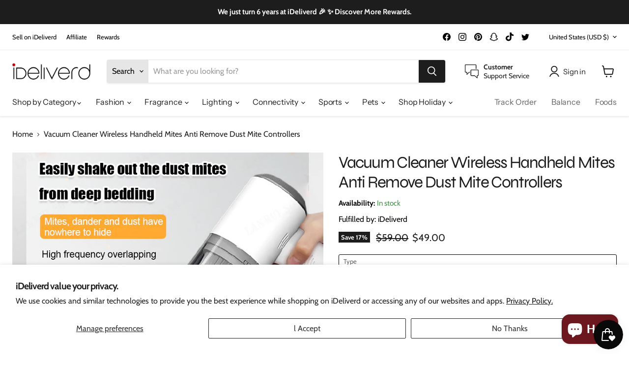

--- FILE ---
content_type: text/html; charset=utf-8
request_url: https://shop.ideliverd.com/collections/all/products/vacuum-cleaner-wireless-handheld-mites-anti-remove-dust-mite-controllers?view=recently-viewed
body_size: 1322
content:





















  
    
    











<li
  class="productgrid--item  imagestyle--natural    productitem--sale  productitem--emphasis  product-recently-viewed-card    show-actions--mobile"
  data-product-item
  data-product-quickshop-url="/products/vacuum-cleaner-wireless-handheld-mites-anti-remove-dust-mite-controllers"
  
    data-recently-viewed-card
  
>
  <div class="productitem" data-product-item-content>
    
    
    
    

    

    

    <div class="productitem__container">
      <div class="product-recently-viewed-card-time" data-product-handle="vacuum-cleaner-wireless-handheld-mites-anti-remove-dust-mite-controllers">
      <button
        class="product-recently-viewed-card-remove"
        aria-label="close"
        data-remove-recently-viewed
      >
        


                                                                      <svg class="icon-remove "    aria-hidden="true"    focusable="false"    role="presentation"    xmlns="http://www.w3.org/2000/svg" width="10" height="10" viewBox="0 0 10 10" xmlns="http://www.w3.org/2000/svg">      <path fill="currentColor" d="M6.08785659,5 L9.77469752,1.31315906 L8.68684094,0.225302476 L5,3.91214341 L1.31315906,0.225302476 L0.225302476,1.31315906 L3.91214341,5 L0.225302476,8.68684094 L1.31315906,9.77469752 L5,6.08785659 L8.68684094,9.77469752 L9.77469752,8.68684094 L6.08785659,5 Z"></path>    </svg>                                          

      </button>
    </div>

      <div class="productitem__image-container">
        <a
          class="productitem--image-link"
          href="/products/vacuum-cleaner-wireless-handheld-mites-anti-remove-dust-mite-controllers"
          tabindex="-1"
          data-product-page-link
        >
          <figure
            class="productitem--image"
            data-product-item-image
            
              style="--product-grid-item-image-aspect-ratio: 1.0;"
            
          >
            
              
                
                

  
    <noscript data-rimg-noscript>
      <img
        
          src="//shop.ideliverd.com/cdn/shop/files/Sbd5f7ce87eea4d6582851341087a37ccm_jpg_640x640Q90_jpg_512x512.webp?v=1692705943"
        

        alt=""
        data-rimg="noscript"
        srcset="//shop.ideliverd.com/cdn/shop/files/Sbd5f7ce87eea4d6582851341087a37ccm_jpg_640x640Q90_jpg_512x512.webp?v=1692705943 1x, //shop.ideliverd.com/cdn/shop/files/Sbd5f7ce87eea4d6582851341087a37ccm_jpg_640x640Q90_jpg_640x640.webp?v=1692705943 1.25x"
        class="productitem--image-alternate"
        
        
      >
    </noscript>
  

  <img
    
      src="//shop.ideliverd.com/cdn/shop/files/Sbd5f7ce87eea4d6582851341087a37ccm_jpg_640x640Q90_jpg_512x512.webp?v=1692705943"
    
    alt=""

    
      data-rimg="lazy"
      data-rimg-scale="1"
      data-rimg-template="//shop.ideliverd.com/cdn/shop/files/Sbd5f7ce87eea4d6582851341087a37ccm_jpg_640x640Q90_jpg_{size}.webp?v=1692705943"
      data-rimg-max="640x640"
      data-rimg-crop="false"
      
      srcset="data:image/svg+xml;utf8,<svg%20xmlns='http://www.w3.org/2000/svg'%20width='512'%20height='512'></svg>"
    

    class="productitem--image-alternate"
    
    
  >



  <div data-rimg-canvas></div>


              
              

  
    <noscript data-rimg-noscript>
      <img
        
          src="//shop.ideliverd.com/cdn/shop/files/a5215049c4849fd62922b96cf74973e8_512x512.jpg?v=1692705928"
        

        alt=""
        data-rimg="noscript"
        srcset="//shop.ideliverd.com/cdn/shop/files/a5215049c4849fd62922b96cf74973e8_512x512.jpg?v=1692705928 1x, //shop.ideliverd.com/cdn/shop/files/a5215049c4849fd62922b96cf74973e8_748x748.jpg?v=1692705928 1.46x"
        class="productitem--image-primary"
        
        
      >
    </noscript>
  

  <img
    
      src="//shop.ideliverd.com/cdn/shop/files/a5215049c4849fd62922b96cf74973e8_512x512.jpg?v=1692705928"
    
    alt=""

    
      data-rimg="lazy"
      data-rimg-scale="1"
      data-rimg-template="//shop.ideliverd.com/cdn/shop/files/a5215049c4849fd62922b96cf74973e8_{size}.jpg?v=1692705928"
      data-rimg-max="750x750"
      data-rimg-crop="false"
      
      srcset="data:image/svg+xml;utf8,<svg%20xmlns='http://www.w3.org/2000/svg'%20width='512'%20height='512'></svg>"
    

    class="productitem--image-primary"
    
    
  >



  <div data-rimg-canvas></div>


            

            


























  
  
  

  <span class="productitem__badge productitem__badge--sale"
    data-badge-sales
    
  >
    <span data-badge-sales-range>
      
        
          Save up to <span data-price-percent-saved>17</span>%
        
      
    </span>
    <span data-badge-sales-single style="display: none;">
      
        Save <span data-price-percent-saved></span>%
      
    </span>
  </span>
          </figure>
        </a>
      </div><div class="productitem--info">
        

        
          





























<div class="price productitem__price ">
  
    <div
      class="price__compare-at visible"
      data-price-compare-container
    >

      
        <span class="visually-hidden">Original price</span>
        <span class="money price__compare-at--single" data-price-compare>
          <span class=transcy-money>$59.00</span>
        </span>
      
    </div>


    
      
      <div class="price__compare-at--hidden" data-compare-price-range-hidden>
        
          <span class="visually-hidden">Original price</span>
          <span class="money price__compare-at--min" data-price-compare-min>
            <span class=transcy-money>$59.00</span>
          </span>
          -
          <span class="visually-hidden">Original price</span>
          <span class="money price__compare-at--max" data-price-compare-max>
            <span class=transcy-money>$59.00</span>
          </span>
        
      </div>
      <div class="price__compare-at--hidden" data-compare-price-hidden>
        <span class="visually-hidden">Original price</span>
        <span class="money price__compare-at--single" data-price-compare>
          <span class=transcy-money>$59.00</span>
        </span>
      </div>
    
  

  <div class="price__current price__current--emphasize price__current--on-sale" data-price-container>

    

    
      
      
        
          <span class="money price__current--min" data-price-min><span class=transcy-money>$49.00</span></span>
          -
          <span class="money price__current--max" data-price-max><span class=transcy-money>$55.00</span></span>
        
      
    
    
  </div>

  
    
    <div class="price__current--hidden" data-current-price-range-hidden>
      
        <span class="money price__current--min" data-price-min><span class=transcy-money>$49.00</span></span>
        -
        <span class="money price__current--max" data-price-max><span class=transcy-money>$55.00</span></span>
      
    </div>
    <div class="price__current--hidden" data-current-price-hidden>
      <span class="visually-hidden">Current price</span>
      <span class="money" data-price>
        <span class=transcy-money>$49.00</span>
      </span>
    </div>
  

  
    
    
    
    

    <div
      class="
        productitem__unit-price
        hidden
      "
      data-unit-price
    >
      <span class="productitem__total-quantity" data-total-quantity></span> | <span class="productitem__unit-price--amount money" data-unit-price-amount></span> / <span class="productitem__unit-price--measure" data-unit-price-measure></span>
    </div>
  

  
</div>


        

        <h2 class="productitem--title">
          <a href="/products/vacuum-cleaner-wireless-handheld-mites-anti-remove-dust-mite-controllers" data-product-page-link>
            Vacuum Cleaner Wireless Handheld Mites Anti Remove Dust Mite Controllers
          </a>
        </h2>

        
          
        

        

        
          

          
        

        
          <div class="productitem--description">
            <p>Vacuum Cleaner Wireless Handheld Mites Anti Remove Dust Mite Controllers Rechargeable Bed Pillow Sofa Uv Led
Specifications
Type: Vacuums and other...</p>

            
              <a
                href="/products/vacuum-cleaner-wireless-handheld-mites-anti-remove-dust-mite-controllers"
                class="productitem--link"
                data-product-page-link
              >
                View full details
              </a>
            
          </div>
        
      </div>

      
    </div>
  </div>

  
    <script type="application/json" data-quick-buy-settings>
      {
        "cart_redirection": true,
        "money_format": "${{amount}}"
      }
    </script>
  
</li>


--- FILE ---
content_type: application/javascript
request_url: https://sp-seller.webkul.com/js/customer_script.js?shop=onsahara-online.myshopify.com
body_size: 1090
content:
(function() {
    window.CS = (function() {
        function CS() {}

        CS.api_url = document.currentScript.src.split('js/')[0];

        // CS.default_timeout = 12000;

        // CS.poll_time = 2000;

        CS.getLineItem = function() {
            if (CS.$('body').find('.wk_lineitem').length) {
                var dl_flag = 1;
                var _lineitems = CS.$('.wk_lineitem');
                CS.$.each(_lineitems, function(i, val) {
                    var _this = CS.$(this);
                    var line_item_id = CS.$(this).data('wk_lineitemid');
                    CS.$.ajax({
                        url: "" + CS.api_url + "index.php?p=check_digital",
                        type: "GET",
                        // async: false,
                        // jsonpCallback: 'getLineItem',
                        dataType: "jsonp",
                        data: {
                            shop: Shopify.shop,
                            line_item_id: line_item_id
                        },
                        success: function(data, status, jxhr) {
                            // console.log(data);
                            if (data.available == 0) {
                                return false;
                            } else {
                                if (dl_flag == 1) {
                                    CS.$(_this).parent().parent().find('thead tr').append("<th>Download link</th>");
                                    dl_flag = 0;
                                }
                                var vid = 0;
                                if (typeof(data.vid) != "undefined")
                                    vid = data.vid;
                                CS.$.ajax({
                                    url: "" + CS.api_url + "index.php?p=get_dl_link",
                                    type: "GET",
                                    // async: false,
                                    dataType: "jsonp",
                                    data: {
                                        shop: Shopify.shop,
                                        pid: data.pid,
                                        vid: vid,
                                        order_id: data.order_id
                                    },
                                    success: function(result) {
                                        if (result.link)
                                            CS.$(_this).append('<td><a href="' + result.link + '" target="_blank">Download</a></td>');
                                        else
                                            return false;
                                    }
                                });
                            }
                        },
                        error: function(xhr) {
                            console.log(xhr);
                        }
                    });
                });
            }
        };

        return CS;
    })();

    CS.loadjQuery = function(afterLoad) {

        return CS.loadScript("//ajax.googleapis.com/ajax/libs/jquery/1.10.2/jquery.min.js", function() {
            CS.$ = jQuery.noConflict(true);
            return afterLoad();
        });
    };

    CS.loadScript = function(url, callback) {
        var script;
        script = document.createElement("script");
        script.type = "text/javascript";

        if (script.readyState) {
            script.onreadystatechange = function() {
                if (script.readyState === "loaded" || script.readyState === "complete") {
                    script.onreadystatechange = null;
                    return callback();
                }
            };
        } else {
            script.onload = function() {
                return callback();
            };
        }

        script.src = url;
        return document.getElementsByTagName("head")[0].appendChild(script);
    };

    CS.path = window.location.pathname.split('/');

    CS.account_path = CS.path[1] === 'account';
    CS.orders_path = CS.path[2] === 'orders';
    CS.order_token = CS.path[3];

    if (CS.account_path && CS.orders_path) {
        CS.loadjQuery(function() {
            CS.$.ajaxSetup({
                cache: false
            });

            CS.getLineItem();

        });
    }

}).call(this);

--- FILE ---
content_type: text/javascript
request_url: https://cdn.shopify.com/extensions/04b3ce78-d13f-4468-a155-0222db3766d4/profy-banner-countdown-timer-115/assets/banner-script-min.js
body_size: 11343
content:
const profyBannerLoader=function(){var o={classic:{url:"https://profy-assets.pages.dev/close-icon/circle-classic.svg",alt:"classic"},thick:{url:"https://profy-assets.pages.dev/close-icon/circle-thick.svg",alt:"thick"},light:{url:"https://profy-assets.pages.dev/close-icon/classic-light.svg",alt:"light"},circle:{url:"https://profy-assets.pages.dev/close-icon/close-circle.svg",alt:"circle"},square:{url:"https://profy-assets.pages.dev/close-icon/close-square.svg",alt:"square"},"thick-light":{url:"https://profy-assets.pages.dev/close-icon/close-thick-light.svg",alt:"thick-light"}},y={},b={},g={},f={},O="<p><br></p>",s="",l=window.profyLocale,d=window.profyBannerConfig,c=window.profyShop||{},A=window.profyAppValue,p=window.profyAppPlan?.plan_name||"free",u=window.profyCollections,m=window.profyCustomerTags;let h=window.location.protocol+"//"+window.location.host+"/collections/all";var v=18;let x=window.profyCountry,w='.header-area.is-sticky, #shopify-section-header.shopify-section-header-sticky, .header-kaj.is-sticky, .header-kaj, .shopify-section.shopify-section__header, .shopify-section.shopify-section-group-header-group.shopify-section__header, .shopify-section-header-sticky #shopify-section-header, .shopify-section.shopify-section--header, .site-header--fixed, .site-header.site-header--homepage.site-header--transparent, #mobileNavBar, #StickyBar.sticky--active, .js-sticky-action-bar .action-area, .site-header.page-element:not(.is-moved-by-drawer), .nav-mobile, .ajaxify-drawer, .sticky-navigation-container.sticky.stuck, #MobileNav:not(.site-header__drawer), .header__close.fixed, #shopify-section-toolbar.toolbar-section, .site-header-sticky .site-header--stuck, .nav-container.nav-sticky, #navbarStickyDesktop.nav-sticky, .site-header.has-scrolled, .site-header#header.header--has-scrolled, .site-header#header.header--is-standard.header--standard, .site-header#header.is-standard.header--standard, .site-header#header.header--is-hamburger.header--standard, .pageWrap #shopify-section-header nav.nav-hamburger.nav-main, .site-header.headroom, body > article.header__section-wrapper[role="banner"] #shopify-section-header.section-header, #site-header.site-header, body[class^="trademark--"] .shopify-section__header, [data-header-sidebar="true"] .main-sidebar, .ui.sticky.top, header.hero-active .hero-image-header-wrap, .header.sticky .bar.fixed, body[class^="kagami--"] #shopify-section-header, #page header.util, body:not(.show-mobile-nav) #toolbar.docked, body.show-mobile-nav #mobile-nav .inner, body.show-mobile-nav #mobile-nav #sub-nav-menu-2.sub-nav[data-is-subnav-for="menu-2"], #page-wrap-inner > #page-overlay + #page-wrap-content > .section-header, body.sticky-header .header .header-main-content[data-header-content], #nav .wsmenu, .header_bot.enabled-sticky-menu.sticky, .transition-body #shopify-section-header #NavDrawer.drawer.drawer--is-open, .transition-body #shopify-section-header #CartDrawer.drawer.drawer--is-open, #StickyHeaderWrap #SiteHeader.site-header--stuck, .header__mobile-nav, .searching .search-bar-wrapper, #shopify-section-header .coverheader, #shopify-section-header header.header-section.scrolling[data-sticky="true"], #header.mobile-sticky-header--true, #header.mm-fixed-top.mobile-header.mm-slideout, #mm-0.mm-page.mm-slideout #header.mobile-header.mobile-sticky-header--false, #site-control.site-control, .nav-shift #page-banner.banner-under-header, .nav-shift .container #main, body.scrolled-down #pageheader.pageheader.cc-animate-init.cc-animate-complete, body.scrolled-down #pageheader.pageheader[data-cc-animate], body.scrolled-down #pageheader.pageheader.cc-animate-init.cc-animate-complete + .header-search, body.scrolled-down #pageheader.pageheader[data-cc-animate] + .header-search, #shopify-section-general-header .main-header-wrapper + .header-drawer, #shopify-section-general-header.main-header-section, #shopify-section-general-header nav.drawer-nav.allow-scroll-while-locked[data-drawer-nav], .header-section .stuckMenu.isStuck, header.header__wrapper.js-theme-header.stickynav.sticky--active, #shopify-section-mobile-navigation .shifter-navigation, .sticky-header-wrapper.sticky, #mobile-header #mobile-nav.mobile-nav, header.is-sticky.st-visible, header#top.header:not([role="banner"]), header#velaHeader.velaHeader, body.fixed-header.fixed-header--all > header, .have-fixed .nav-bar, .header-bottom.on .header-panel, .have-fixed .nav-search, .mb-fixed .hd_mobile, .open-mn .hd_mobile .icon-menu, .open-user .close_user, html.open-mn .mn_mobile nav, html.open-user .mobile_customer nav, #sticky-wrapper.sticky-wrapper.is-sticky .wrapper-header-bt, #sticky-wrapper.sticky-wrapper.is-sticky .header-bottom[data-sticky-mb], .header__search-bar-wrapper.is-fixed, .sticky-header.header-clone.act-scroll, .sticky-header-prepared.basel-top-bar-on .header-shop.act-scroll, .mobile_nav-fixed--false .page_banner, .header-container.sticky-header, .tt-stuck-nav.stuck, .tt-mobile-header-inline-stuck.stuck, header#top.scroll-to-fixed-fixed, header#header .header__content--sticky, .header--sticky.is-sticky .header__content, .stickyNav, #header-phantom.sticky-header.fixed-header, #sticky-info-product-template, .sticky-wrapper.is-sticky .header-sticky, .header__mobile.is-fixed, #shopify-section-header-sticky.header-sticky__placeholder, header#header-header.site-header, #shopify-section-pxs-announcement-bar + #shopify-section-header .main-header-wrapper, .sticky-header #PageContainer #shopify-section-header.header-section, .header-content .header-container.header-fixed .header-main, .header-content .header-container.header-mobile-fixed .header-main, body.site-header-sticky .site-header.site-header-sticky--scrolled, body.site-header-sticky .site-header.site-header-nav--open, body.site-header-sticky .site-header, #app-header.sticky-on.sticky, .mm-page.mm-slideout #content_wrapper + .mobile-search, .docked-navigation-container .docked-navigation-container__inner, .docked-mobile-navigation-container .docked-mobile-navigation-container__inner, nav.navigation--sticky.navigation[aria-label="Primary Navigation"], .site-header .header-bottom .header-mb.fixed, .kalles_2-0 #ntheader.live_stuck .ntheader_wrapper, #header.jsheader_sticky.menu_scroll_v1, .contentbody .menu_moblie.menu_mobilescroll, .site-header-wrapper.site-header--sticky, .body-cont #shopify-section-header > .cont-header.header-fixed-true, body.cc-animate-enabled[data-cc-animate-timeout] > #shopify-section-header.section-header, body.cc-animate-enabled[data-cc-animate-timeout].reveal-mobile-nav > .mobile-navigation-drawer, body.cc-animate-enabled[data-cc-animate-timeout].show-search #main-search.main-search, body.has-sticky-header .header__wrapper.js__header__stuck[data-header-sticky="sticky"], .header__drawer.drawer--visible[data-drawer] .drawer__content .drawer__inner[data-drawer-inner], div.navbar.w-nav[data-w-id][role="banner"], .w-nav-overlay nav.nav-menu.w-nav-menu[data-nav-menu-open][role="navigation"], body > .page > #shopify-section-header.header__outer-wrapper, body > .page > #shopify-section-header.header__outer-wrapper > header.header[data-is-sticky="true"][data-enable-sticky-header="true"] > .drawer-menu.active.visible, body > .page > #shopify-section-header.header__outer-wrapper > header.header.is-sticky > .drawer-menu.animation.animation--drawer-menu.active.visible.animation--drawer-menu-revealed, body.body-with-sticky-header .header-wrapper.header-wrapper--fixed, .featured-collections__header.sticky__element.featured-collections__header, .container > .container__top-part .page__header.page__header--sticky, .pageWrap > #shopify-section-announcement + #shopify-section-header.shopify-section.shopify-section-header header.site-header[data-section-id="header"][data-section-type="header"][data-header-height][data-scroll-lock-fill-gap], .page-wrap > #shopify-section-announcement + #shopify-section-header.shopify-section.shopify-section-header header.site-header[data-section-id="header"][data-section-type="header"][data-header][data-header-height][data-scroll-lock-fill-gap], #MainContent header.header-sticky .header[data-header-settings*="true"], .js__header__stuck.js__header__stuck__backdrop[data-underline-current] .theme__header, section.sf-header.stuck[data-section-id="header"][data-section-type="header"] .header__wrapper.absolute, body.site-header-sticky #shopify-section-static-header.shopify-section.site-header-wrapper > section.site-header.site-navigation-layout-expanded[data-header-main], body.site-header-sticky #shopify-section-static-header.shopify-section.site-header-wrapper > section.site-header.site-navigation-layout-drawer[data-header-main], body > #shopify-section-header.shopify-section.shopify-section-header-sticky.animate:not(.shopify-section-header-hidden), body > #header[data-section-id="header"][data-section-type="header-section"].stickyHeader, body > .shopify-section.shopify-section-group-header-group.section-header.shopify-section-header-sticky:not(.shopify-section-header-hidden), #nav + #content_wrapper.mm-page .content.container, .bodywrap.cf .page-header.cf, .shopify-section-header-sticky:not(.shopify-section-header-hidden)';var k={en:{days:"Days",seconds:"Seconds",minutes:"Minutes",hours:"Hours",toast:"Applied Coupon Code"},de:{days:"Tage",seconds:"Sekunden",minutes:"Protokoll",hours:"Std",toast:"Angewendeter Gutscheincode"},es:{days:"Días",seconds:"Segundos",minutes:"Minutos",hours:"Horas",toast:"Código de cupón aplicado"},fr:{days:"Jours",seconds:"Secondes",minutes:"Minutes",hours:"Heures",toast:"Code de réduction appliqué"},it:{days:"Giorni",seconds:"Secondi",minutes:"Minuti",hours:"Ore",toast:"Codice coupon applicato"},nl:{days:"Dagen",seconds:"seconden",minutes:"Minuten",hours:"Uur",toast:"Toegepaste couponcode"},"pt-BR":{days:"Dias",seconds:"Segundos",minutes:"Minutos",hours:"Horas",toast:"Código de cupom aplicado"},"pt-PT":{days:"Dias",seconds:"Segundos",minutes:"Minutos",hours:"Horas",toast:"Código de cupão aplicado"},ja:{days:"日々",seconds:"秒",minutes:"分",hours:"時間",toast:"適用されたクーポンコード"}};const $=e=>e.replace(/(\r\n|\n|\r)/gm,"");function S(e){var t=document.querySelector(":root"),n=document.querySelector(`.${e}banner`);t&&n&&t.style.setProperty(`--${e}margin`,n.getBoundingClientRect().height+"px")}var T=k.hasOwnProperty(l)?k[l]:k.en,C={};function _(e){var t;b[e].customJSCode&&((t=document.createElement("script")).type="text/javascript",t.defer=!0,t.appendChild(document.createTextNode(b[e].customJSCode)),document.body.appendChild(t))}function J(e){var t,n,i=b[e],a="banner"==i.type&&"scroll"==i[y[e]].type||"inpage"==i.type&&"default"==i.bannerTypeSettings["inpage-banner-type"]&&"scroll"==i[y[e]].type,r=("banner"==i.type||"inpage"==i.type&&"default"==i.bannerTypeSettings["inpage-banner-type"])&&"rotate"==i[y[e]].type,o=i.backgroundDesign.backImg.customURL||null,o=1<i.backgroundDesign.backImg.selectedIndex||0<i.backgroundDesign["back-index"]?`https://profy-assets.pages.dev/back_list/back_${i.backgroundDesign.backImg.selectedIndex}.jpg`:o,o=(3==i.backgroundDesign.backImg.selectedIndex&&(o=`https://profy-assets.pages.dev/back_list/back_${i.backgroundDesign.backImg.selectedIndex}.svg`),`
    .${e}banner,.${e}popup,.${e}inpage {
		background-color: ${q(i.colorSettings.background,i.backgroundDesign.opacity/100)};
		color: ${q(i.colorSettings.textColor)};
		font-family: ${i.bannerStyle.font};
		font-weight: ${i.bannerStyle.fontWeight};
		font-size: ${i.bannerStyle.fontSize}px;
		display: flex;
		width: 100%;
		line-height: 100%;
        z-index:${i.bannerStyle.zindex||100};
	}
	.${e}popup{
		min-height: ${i.bannerStyle.height}px;
	}
	.${e}banner,.${e}inpage{
		min-height: ${i.bannerStyle.height}px;
	}
	a.${e}profy-unstyled-ref,a.${e}profy-unstyled-ref:visited,a.${e}profy-unstyled-ref:hover{ 
		color: ${q(i.colorSettings.textColor)}; 
		text-decoration: none;
	}
	.${e}banner{
		position: relative;
        max-width: 100%;
    }
	.${e}bannerButton:hover{
		opacity:0.8;
	}
	#${e}banner-form{
		transition: height 0ms linear 300ms;
   		display: block;
		${i.contentVisibility.isSticky&&"popup"!=i.type?`	position: -webkit-sticky;
					position: sticky;
				  
			`+(i.contentVisibility.position.includes("top")?"top: 0;":"bottom: 0;"):""}
		${"popup"==i.type?"position: absolute;":""}
		z-index:${i.bannerStyle.zindex||100};
		width: 100%;
	}
	@media (max-width: 1000px) {
		.${e}banner{
			height: auto;
			min-height: ${i.bannerStyle.height}px;
		}
		.${e}banner{
			padding: 10px;
		}
		.${e}bannerClose{
			margin-top: 0px;
    		margin-right: 0px;
		}
		.${e}app-banner-container{
			${i.contentVisibility.close||"inpage"==i.type?"margin: 0px 10px;":""};
		}
		${"popup"==i.type||a?"":`.${e}app-banner-container{
			flex-wrap:wrap;
		}`}
	}
	@media (min-width: 1001px) {
	.${e}bannerClose{
		${"popup"==i.type?"":`margin-top: 10px;
				margin-right: 10px;`}
	}
	.${e}app-banner-container{ 
		margin: 0 ${"inpage"==i.type?"10px":"20px"};
    }
	}
    .${e}banner-text > *{
		font-weight: inherit;
		font-size: inherit;
		font-family: inherit;
		text-align: center;
        color: inherit;
		margin: 0px;
    }
	.${e}banner-text{
		line-height: 1.3;
	}
    .${e}banner-link{
        text-decoration: underline;
		color: ${q(i.colorSettings.buttonBackground)};
    }
	.${e}banner-link:visited,.${e}banner-link:hover{
		color: ${q(i.colorSettings.buttonBackground)};
	}
	.${e}bannerClose:hover{
		opacity:0.5;
	}
	.${e}bannerClose>img{
		width: ${i.closeButtonDesign.closeSize}px;
		height: ${i.closeButtonDesign.closeSize}px;
	}
    .${e}popup{
        max-width: ${i.bannerTypeSettings.width}px;
        ${"bottom"==i.contentVisibility.position&&"full"!=i.bannerTypeSettings["popup-design-type"]?i.contentVisibility.isSticky?"bottom: 0px;":`top:${document.querySelector("body").clientHeight-i.bannerStyle.height-80}px;`:""}
		margin: 20px;						
         ${i.contentVisibility.position.includes("top")?"top: 0px;":""}
        ${"full"==i.bannerTypeSettings["popup-design-type"]?"":"right: 0px;"}
		${i.contentVisibility.isSticky?"position: fixed;":""}
		padding: 10px;
    }
	.${e}banner::before,.${e}popup::before,.${e}inpage::before {
		background-image: ${o?`url(${o})`:"none"};
		opacity: ${i.backgroundDesign.opacity/100};
		background-size: ${i.backgroundDesign.backZoom}px;
		background-repeat: repeat;
		left: 0;
    	top: 0;
		content: " ";
		display: block;
		position: absolute;
		width: 100%;
		height: 100%;
	}
	@media (max-width: 480px) {
		.${e}popup{
			margin: 0;
		}
	}`),d=(o=(o+="popup"==b[i=e].type&&"full"==b[i].bannerTypeSettings["popup-design-type"]?`#${i}banner-form{
			top: 0; 
     		bottom: 0; 
     		left: 0; 
     		right: 0; 
    		width: 100%;
    		height: 100%;
			position: fixed;
    		background: #00000033;
    		z-index: ${(b[i].bannerStyle.zindex||100)-1};
    		display: flex;
    		align-items: center;
    		justify-content: center;
		}
		.${i}popup{
			position: relative;
		}`:"")+(n=b[i=e],t="center"!==n.bannerStyle.align&&"true"==n.bannerTypeSettings.isHorizontal,d="default"==n.bannerTypeSettings["inpage-banner-type"]&&"scroll"==n[y[i]].type,"inpage"==n.type?`.${i}inpage{
			${"true"==n.bannerTypeSettings.isHorizontal?"":"height: auto;"}
			${"true"==n.bannerTypeSettings.isFullWidth?"":`max-width: ${n.bannerTypeSettings.width}px;`}
			${t&&"true"==n.bannerTypeSettings.isFullWidth?"width: fit-content;":""}
			${"true"==n.bannerTypeSettings.isFullWidth?"min-width: fit-content;":""}
			position: relative;
			padding: 10px;
		}
		.${i}inpage{
			height: auto;
			min-height: ${n.bannerStyle.height}px;
			${"above_cart"==n.contentVisibility.position?"margin-bottom:20px;":""}
			${"below_cart"==n.contentVisibility.position?"margin-top:20px;":""}
		}
		${d?"":`
		.${i}app-banner-container{
			flex-wrap: wrap;
		}`}
		.${i}bannerClose {
			margin-top: 0px;
			margin-right: 0px;
		}
		#${i}banner-form{
			${t?"display: block;":`display: flex;
			align-items: center;
    		justify-content: center;`}
		}
		.profy-banner-timer5 .${i}flip-timer5-top-flip {
			transform: translateZ(0) scale(1,1)!important;
		}`:""),a&&(o+=(n=b[e],`
				@media (max-width: 480px) {
					.${e}app-banner-container{
						${n.contentVisibility.close?"margin-left: 0px;":"margin: 0px;"}
						gap: 10px;
					}
				}
		        .${e}app-banner-container{
					flex-wrap: nowrap;
				}
				.${e}banner-link {
					white-space: nowrap;
				}
				.profy-marquee.${e}banner-text {
					width: 100%;
					position: relative;
					display: flex;
					align-items: center;
				}
				.${e}marquee-container {
					display: flex;
					gap: 20px;
					position: absolute;
					overflow: hidden;
					width: 100%;
				}
				.${e}marquee-container > div {
					display: flex;
					gap: 20px;
					white-space: nowrap;
					animation: ${e}profymarquee ${101-n[y[e]].speed}s linear infinite;
				}
				@keyframes ${e}profymarquee {
					from {
						transform: translateX(0);
					}
					to {
						transform: translateX(calc(-100% - 1rem));
					}
				}`)),r&&(o+=`
		.profy-slide-content {
			display: none;
		}
		.profy-active-side.profy-slide-content {
			display: flex;
			animation: profyRotate 0.25s ease-in-out;
		}
		@keyframes profyRotate {
			0% {
				opacity: 0;
			}
			100% {
				opacity: 1;
			}
		}`),o+=function(e){let t="";var n=b[e].bannerTarget.targetDevice;return 0==n.length||(n.includes("desktop")||(t+=`@media (min-width: 769px) {
            #${e}banner-form{
                display:none
            }
        }`),n.includes("tablet")||(t+=`@media (min-width: 481px) and (max-width: 768px) {
            #${e}banner-form{
                display:none
            }
        }`),n.includes("mobile"))||(t+=`@media (max-width: 480px) {
            #${e}banner-form{
                display:none
            }
        }`),t}(e),document.createElement("style"));d.innerText=$(s+" "+o),document.head.appendChild(d)}function D(e,t,n,i){s+=`
    .${i}${t}{
         ${e} 
        }
    `,n.className=""+i+t}function W(n){var e,t=b[n],i=("banner"==t.type||"inpage"==t.type&&"default"==t.bannerTypeSettings["inpage-banner-type"])&&"rotate"==t[y[n]].type,a=document.createElement("div"),r=("inpage"==t.type?a.className=n+"inpage":"popup"==t.type?a.className=n+"popup":a.className=n+"banner",X(n,0));return a.appendChild(r),i&&t[y[n]].slides.map((e,t)=>{a.appendChild(X(n,t+1))}),t.contentVisibility.close&&(r=b[e=n],i=document.createElement("div"),D(`min-width: ${r.closeButtonDesign.closeSize}px;
		height: ${r.bannerStyle.height-16}px;
		display: flex;
		opacity: 0.8;
        cursor: pointer;`,"bannerClose",i,e),i.innerHTML=`<img
        src = '${o[r.closeButtonDesign.closeType].url}'
        id = "close-icon"
		width= "${r.closeButtonDesign.closeSize}"
		height= "${r.closeButtonDesign.closeSize}"
        alt = '${o[r.closeButtonDesign.closeType].alt}'
        />`,i.onclick=()=>{P(e)},t=i,a.appendChild(t),t.id=n+"banner-close"),a}function E(e){var t=b[e],n=t[y[e]].timerLabel||{},n=(C[e]=[{label:n.dd&&""!=n.dd?n.dd:T.days,value:g[t.id].dd||"0",key:"dd",id:"days"},{label:n.hh&&""!=n.hh?n.hh:T.hours,value:j(g[t.id].hh)||"00",key:"hh",id:"hours"},{label:n.mm&&""!=n.mm?n.mm:T.minutes,value:j(g[t.id].mm)||"00",key:"mm",id:"minutes"},{label:n.ss&&""!=n.ss?n.ss:T.seconds,value:j(g[t.id].ss)||"00",key:"ss",id:"seconds"}],a(e));I(e,n);let i;switch(t[y[e]]["timer-design"]){case 1:i=function(o){const d=b[o];var s=document.createElement("div");return D(`display: flex;
			direction: ltr;
	gap: 10px;`,"timerStyles",s,o),C[o].map(e=>{var t=document.createElement("div"),n=(D(`color: ${q(d[y[o]]["timer-label-color"])};
         font-size: ${Math.min(Number(d.bannerStyle.fontSize)-2,v)}px;`,"timerStyles",t,o),t.innerText=e.label,document.createElement("div")),i=(D(`color: ${q(d[y[o]]["timer-background-color"])};
         font-weight: 700;
         font-size: ${Number(d.bannerStyle.fontSize)+4}px;
         margin: 0 8px;`,"timerDigit",n,o),n.id=o+"timer-"+e.id,n.innerText=e.value,document.createElement("div")),a=(D(`display: flex;
         flex-direction: column;
         justify-content: center;
         align-items: center;
         gap: ${d[y[o]]["label-gap"]}px;`,"timerCountdown",i,o),d[y[o]].hideZero),r=L(g[d.id]);a&&!r.includes(e.key)||(i.appendChild(n),i.appendChild(t),s.appendChild(i))}),s}(e);break;case 2:i=function(s){const l=b[s];var c=document.createElement("div");const p=l[y[s]].timerLabel||{};return D(`display: flex;
			direction: ltr;
	gap: 4px;
	align-items: center;`,"timerStyles",c,s),C[s].map((e,t)=>{var n=document.createElement("div"),i=(D(`font-size: ${Number(l.bannerStyle.fontSize)+8}px;
        color: ${q(l[y[s]]["timer-border-color"])};
				height: 100%;
				display: flex;
				flex-direction: column;
				justify-content: center;
				align-items: center;
				gap: ${l[y[s]]["label-gap"]}px;`,"timerSepartor",n,s),p[e.key]&&""!==p[e.key]&&""==p[e.key].trim()?n.innerHTML="<div>:</div>":n.innerHTML="<div>:</div><div>&nbsp;</div>",document.createElement("div")),a=(D(`display: flex;
        flex-direction: column;
        justify-content: center;
        align-items: center;
        gap: ${l[y[s]]["label-gap"]}px;`,"timerCountdown",i,s),document.createElement("div")),r=(D(`color: ${q(l[y[s]]["timer-label-color"])};
        font-size: ${Math.min(Number(l.bannerStyle.fontSize)-2,v)}px;`,"timerLabelStyles",a,s),a.innerText=e.label,document.createElement("div")),o=(D(`border-radius: 6px;
        padding: 8px 6px;
        border: 1px solid ${q(l[y[s]]["timer-border-color"])};
        color: ${q(l[y[s]]["timer-background-color"])};
        font-size: ${Number(l.bannerStyle.fontSize)+4}px;
        font-weight: 700;
        margin: 0px 5px;`,"timerDigit",r,s),r.id=s+"timer-"+e.id,r.innerText=e.value,l[y[s]].hideZero),d=L(g[l.id]);o&&!d.includes(e.key)||(i.appendChild(r),i.appendChild(a),c.appendChild(i),t!=C[s].length-1&&c.append(n))}),c}(e);break;case 3:i=function(s){const l=b[s],c=document.createElement("div"),p=l[y[s]].timerLabel||{};return D(`display: flex;
			 direction: ltr;
	gap: 5px;
	align-items: center;`,"timerStyles",c,s),C[s].map((e,t)=>{var n=document.createElement("div"),i=(D(`font-size: ${Number(l.bannerStyle.fontSize)+8}px;
        color: ${q(l[y[s]]["timer-label-color"])};
				height: 100%;
				display: flex;
				flex-direction: column;
				justify-content: center;
				align-items: center;
				gap: ${l[y[s]]["label-gap"]}px;`,"timerSepartor",n,s),p[e.key]&&""!==p[e.key]&&""==p[e.key].trim()?n.innerHTML="<div>:</div>":n.innerHTML="<div>:</div><div>&nbsp;</div>",document.createElement("div")),a=(D(`display: flex;
        flex-direction: column;
        justify-content: center;
        align-items: center;
        gap: ${l[y[s]]["label-gap"]}px;`,"timerCountdown",i,s),document.createElement("div")),r=(D(`color: ${q(l[y[s]]["timer-label-color"])};
        font-size: ${Math.min(Number(l.bannerStyle.fontSize)-2,v)}px;`,"timerLabelStyles",a,s),a.innerText=e.label,document.createElement("div")),o=(D(`border-radius: 4px;
        padding: 8px 6px;
        background-color: ${q(l[y[s]]["timer-background-color"])};
        color: ${q(l[y[s]]["timer-digit-color"])};
        font-size: ${Number(l.bannerStyle.fontSize)+4}px;
        font-weight: 700;
        margin: 0px 5px;`,"timerDigit",r,s),r.id=s+"timer-"+e.id,r.innerText=e.value,l[y[s]].hideZero),d=L(g[l.id]);o&&!d.includes(e.key)||(i.appendChild(r),i.appendChild(a),c.appendChild(i),t!=C[s].length-1&&c.append(n))}),c}(e);break;case 4:i=function(c){const p=b[c],u=document.createElement("div"),m=p[y[c]].timerLabel||{};return D(`display: flex;
			direction: ltr;
        gap: 6px;
        align-items: center;`,"timerStyles",u,c),C[c].map((e,t)=>{var n=document.createElement("div"),i=(D(`font-size: ${Number(p.bannerStyle.fontSize)+8}px;
        color: ${q(p[y[c]]["timer-label-color"])};
				height: 100%;
    			display: flex;
    			flex-direction: column;
    			justify-content: center;
    			align-items: center;
				gap: ${p[y[c]]["label-gap"]}px;`,"timerSepartor",n,c),m[e.key]&&""!==m[e.key]&&""==m[e.key].trim()?n.innerHTML="<div>:</div>":n.innerHTML="<div>:</div><div>&nbsp;</div>",document.createElement("div")),a=(D(`display: flex;
            flex-direction: column;
            justify-content: center;
            align-items: center;
            gap: ${p[y[c]]["label-gap"]}px;`,"timerCountdown",i,c),document.createElement("div")),r=(D(`color: ${q(p[y[c]]["timer-label-color"])};
            font-size: ${Math.min(p.bannerStyle.fontSize-2,v)}px;`,"timerLabelStyles",a,c),a.innerText=e.label,`border-radius: 4px;
		padding: 8px 6px;
		background-color: ${q(p[y[c]]["timer-background-color"])};
		color: ${q(p[y[c]]["timer-digit-color"])};
		font-size: ${Number(p.bannerStyle.fontSize)+4}px;
		font-weight: 700; `),o=document.createElement("div"),r=(D(r,"timerDigit",o,c),document.createElement("div")),d=(r.className=c+"timerDigit",document.createElement("div")),s=(D(`display: flex;
            gap: 2px;`,"timerUnitValue",d,c),o.id=c+"timer-tens-"+e.id,r.id=c+"timer-ones-"+e.id,o.innerText=Math.floor(e.value/10),r.innerText=e.value%10,p[y[c]].hideZero),l=L(g[p.id]);s&&!l.includes(e.key)||(d.appendChild(o),d.appendChild(r),i.appendChild(d),i.appendChild(a),u.appendChild(i),t!=C[c].length-1&&u.append(n))}),u}(e);break;default:i=function(u){const m=b[u],e=`.${u}flip-timer5-top,
    .${u}flip-timer5-bottom,
    .profy-banner-timer5 .${u}flip-timer5-top-flip,
    .profy-banner-timer5 .${u}flip-timer5-bottom-flip {
        height: ${(18+Number(m.bannerStyle.fontSize)-6)/2}px;
        line-height: 1;
        padding: 4px 6px;
        overflow: hidden;
        background-color: inherit;
    }
    
    .${u}flip-timer5-top,
    .profy-banner-timer5 .${u}flip-timer5-top-flip {
        border-top-right-radius: 0.1em;
        border-top-left-radius: 0.1em;
        border-bottom: 1px solid rgba(0, 0, 0, 0.1);
        filter: brightness(0.95);
    }
    
    .${u}flip-timer5-bottom,
    .profy-banner-timer5 .${u}flip-timer5-bottom-flip {
        display: flex;
        align-items: flex-end;
        border-bottom-right-radius: 0.1em;
        border-bottom-left-radius: 0.1em;
        background-color: inherit;
    }
    
    .profy-banner-timer5 .${u}flip-timer5-top-flip {
        position: absolute;
        width: 100%;
        animation: flip-timer5-flip-top  400ms ease-in;
        transform-origin: bottom;
    }
    
    @keyframes flip-timer5-flip-top {
        100% {
            transform: rotateX(90deg);
        }
    }
    
    .profy-banner-timer5 .${u}flip-timer5-bottom-flip {
        position: absolute;
        bottom: 0;
        width: 100%;
        animation: flip-timer5-flip-bottom 400ms ease-out 400ms;
        transform-origin: top;
        transform: rotateX(90deg);
    }

    @keyframes flip-timer5-flip-bottom {
        100% {
            transform: rotateX(0deg);
        }
    }
    
    .profy-banner-timer5 .timer-segment {
        display: flex;
        justify-content: center;
        flex-direction: column;
        gap: 2px;
        align-items: center;
    }
    
    .profy-banner-timer5 .banner-timer-segment {
        display: flex;
        gap: 4px;
    }
    .profy-banner-timer5 {
        display: flex;
        gap: 15px;
		direction: ltr;
    }
    `,h=(s+=e,document.createElement("div"));return h.className="profy-banner-timer5",C[u].map(e=>{var t=document.createElement("div"),n=(D(`display: flex;
        justify-content: center;
        flex-direction: column;
        gap: ${m[y[u]]["label-gap"]}px;
        align-items: center;`,"timerSegmentStyles",t,u),document.createElement("div")),i=(n.className="banner-timer-segment",document.createElement("div")),a=(D(`position: relative;
            display: inline-flex;
            flex-direction: column;
            box-shadow: 0 2px 3px 0 rgba(0, 0, 0, 0.2);
            border-radius: 0.1em;
            font-size: ${Number(m.bannerStyle.fontSize)+4}px;
            color: ${q(m[y[u]]["timer-digit-color"])};
            background-color: ${q(m[y[u]]["timer-background-color"])}; `,"flipCardStyles1",i,u),i.id="flip-tens-"+e.id,document.createElement("div")),r=(D(`position: relative;
            display: inline-flex;
            flex-direction: column;
            box-shadow: 0 2px 3px 0 rgba(0, 0, 0, 0.2);
            border-radius: 0.1em;
            font-size: ${Number(m.bannerStyle.fontSize)+4}px;
            color: ${q(m[y[u]]["timer-digit-color"])};
            background-color: ${q(m[y[u]]["timer-background-color"])};`,"flipCardStyles2",a,u),a.id="flip-ones-"+e.id,document.createElement("div")),o=(r.className=u+"flip-timer5-top",r.innerText=Math.floor(e.value/10),document.createElement("div")),d=(o.className=u+"flip-timer5-top",o.innerText=e.value%10,document.createElement("div")),s=(d.className=u+"flip-timer5-bottom",d.innerText=Math.floor(e.value/10),document.createElement("div")),l=(s.className=u+"flip-timer5-bottom",s.innerText=e.value%10,r.id=`${u}timer-tens-${e.id}-top`,d.id=`${u}timer-tens-${e.id}-bottom`,o.id=`${u}timer-ones-${e.id}-top`,s.id=`${u}timer-ones-${e.id}-bottom`,document.createElement("div")),c=(D(`color: ${q(m[y[u]]["timer-label-color"])};
            font-size: ${Math.min(Number(m.bannerStyle.fontSize)-2,v)}px; `,"timerLabelStyles",l,u),l.innerText=e.label,m[y[u]].hideZero),p=L(g[m.id]);c&&!p.includes(e.key)||(i.appendChild(r),i.appendChild(d),a.appendChild(o),a.appendChild(s),n.appendChild(i),n.appendChild(a),t.appendChild(n),t.appendChild(l),h.appendChild(t))}),h}(e)}return i.outerHTML}function z(e,t){e.target.id==t+"banner-form"&&P(t)}function N(e){t(e+"hide")}function P(e){b[e].contentVisibility.hideClose&&t(e+"hide"),V(e)}function L(e){var t=["mm","ss"];return 0<e.dd?(t.push("dd"),t.push("hh")):0<e.hh&&t.push("hh"),t}function F(e,t,n){if(e){const a=e.querySelector(`.${n}flip-timer5-top`);var i=parseInt(a.textContent);if(t!==i){const r=e.querySelector(`.${n}flip-timer5-bottom`),o=document.createElement("div"),d=(o.classList.add(n+"flip-timer5-top-flip"),document.createElement("div"));d.classList.add(n+"flip-timer5-bottom-flip"),a.textContent=i,r.textContent=i,o.textContent=i,d.textContent=t,o.addEventListener("animationstart",e=>{a.textContent=t}),o.addEventListener("animationend",e=>{o.remove()}),d.addEventListener("animationend",e=>{r.textContent=t,d.remove()}),e.append(o,d)}}}function M(e){var e=e/1e3,t=Math.floor(e/86400),n=(e-=86400*t,Math.floor(e/3600)%24),i=(e-=3600*n,Math.floor(e/60)%60),e=(e-=60*i,Math.floor(e%60));return{dd:t,hh:n,mm:i,ss:e}}function B(e){e=86400*e.dd+3600*e.hh+60*e.mm+e.ss;return e*=1e3}function Z(e,t){let n=a(t);return()=>{I(t,n);{var o=t;const d=b[o];C[o].forEach(e=>{var t,n,i,a,r=g[d.id][e.key];"days"!==e.id&&(r=j(r)),5==d[y[o]]["timer-design"]?(t=e.id,n=r,i=o,(a=document.getElementById(i+"banner-form"))&&(F(a.querySelector("#flip-tens-"+t),Math.floor(n/10),i),F(a.querySelector("#flip-ones-"+t),n%10,i))):4==d[y[o]]["timer-design"]?(a=e.id,t=r,n=document.getElementById(o+"timer-tens-"+a),(a=document.getElementById(o+"timer-ones-"+a))&&n&&(n.innerText=""+Math.floor(t/10),a.innerText=""+t%10)):(i=e.id,e=r,(i=document.getElementById(o+"timer-"+i))&&(i.innerText=e))})}e(t)}}function G(e){var t=new Date;return localStorage.setItem(e+"duration-start",t.toISOString()),t.toISOString()}function a(e){var t,n,i=b[e],a=B({...i[y[e]].duration,ss:0});let r;return i[y[e]].buyerSession?(t=localStorage.getItem(e+"duration-start"),r=!t||(n=864e5<(new Date).getTime()-new Date(t).getTime(),a=new Date(t).getTime()+a,a=(new Date).getTime()>a,i[y[e]].isGreen?a:n)?G(e):new Date(t).toISOString()):i.visibilityDuration.startDate}const H=(e,t)=>`<div class="${e}wrap-marquee">${t}</div>`;function I(n,i){var a=b[n],r=new Date(a.visibilityDuration.endDate);if("time-window"==a[y[n]]["count-type"]){var e,o=function(e){var t=b[e],t=Number(t[y[e]].timezone||0),n=(e=new Date).getUTCSeconds(),i=Number(e.getUTCMinutes())+t%1*60;let a=i%60,r=(i=0==i?0:Number(Math.trunc(i/60)),(Number(e.getUTCHours())+Number(Math.trunc(t))+i)%24);return a<0&&(a+=60,--r),r<0&&(r+=24),{ss:n,mm:a,hh:r}}(n);a[y[n]]["count-window"].start>o.hh?f[n]=!0:o.hh<a[y[n]]["count-window"].end?a.visibilityDuration.endDate&&(e=r,d=new Date,e.getDate()===d.getDate())&&e.getMonth()===d.getMonth()&&e.getFullYear()===d.getFullYear()?g[a.id]=M(r.getTime()-(new Date).getTime()):(e=a[y[n]]["count-window"].end-o.hh-(0==o.mm?0:1),g[a.id]={hh:e,mm:0==o.mm?0:60-o.mm-(0==o.ss?0:1),ss:0==o.ss?0:60-o.ss,dd:0}):f[n]=!0}else if("duration"==a[y[n]]["count-type"]){var d=new Date(i).getTime(),r=(new Date).getTime(),o=B({...a[y[n]].duration,ss:0});let e=d+o,t;if(a.visibilityDuration.endDate)t=new Date(a.visibilityDuration.endDate).getTime();else{if(r<e)return void(g[a.id]=M(e-r));if(a[y[n]].isGreen)return void(g[a.id]=M(o-(r-d)%o))}a[y[n]].isGreen&&r<t?(i=t-r,g[a.id]=M(Math.min(i,o-(r-d)%o))):(i=(e=e>t?t:e)-r)<0?f[n]=!0:g[a.id]=M(i)}else"count-up"==a[y[n]]["count-type"]?(o=new Date(a.visibilityDuration.startDate).getTime(),r=(new Date).getTime(),g[a.id]=M(r-o)):(i=new Date(a.visibilityDuration.endDate).getTime(),r=(new Date).getTime(),!a.visibilityDuration.endDate||i<r?f[n]=!0:g[a.id]=M(i-r))}function j(e){return 1==(e=String(e)).length?"0"+e:e}function X(e,t){var n=b[e],i=("banner"==n.type||"inpage"==n.type&&"default"==n.bannerTypeSettings["inpage-banner-type"])&&"rotate"==n[y[e]].type,a=function(e,t){var n=b[t],i="<p>All t-shirts are 15% off</p>";let a;return a=0==e?{url:n.bannerContent.url,content:n.bannerContent.editorData||i,button:n.bannerContent.buttonType,buttonText:n.bannerContent.buttonText}:{url:(n=n[y[t]].slides[e-1]).url,content:n.message||i,buttonText:n.buttonText,button:n.buttonType}}(t,e),r=a.url&&"none"==a.button,o=n[y[e]]&&"left"==n[y[e]]["count-placement"],d="banner"==n.type&&"scroll"==n[y[e]].type||"inpage"==n.type&&"default"==n.bannerTypeSettings["inpage-banner-type"]&&"scroll"==n[y[e]].type,s="countdown"==n.type||"countdown"==n.bannerTypeSettings["popup-banner-type"]||"countdown"==n.bannerTypeSettings["inpage-banner-type"],l=document.createElement(r?"a":"div"),c="popup"==n.type||"inpage"==n.type&&"false"==n.bannerTypeSettings.isHorizontal&&!d,r=(D(`${i?"":"display: flex"};
        align-items: center;
		justify-content: ${"inpage"==n.type&&"true"==n.bannerTypeSettings.isHorizontal?"center":n.bannerStyle.align};
        row-gap: ${c?n.bannerTypeSettings.gap:"10"}px;
		column-gap: ${c?n.bannerTypeSettings.gap:"20"}px;
        flex-direction: ${c?"column":"row"};
		flex-grow: 1;
        z-index: 1;`,"app-banner-container",l,e),r&&(c=R(a.url),l.href=c,l.target=n.bannerContent.newTabRedirect?"_blank":"_self",l.classList.add(e+"profy-unstyled-ref")),i&&(l.classList.add("profy-slide-content"),0==t)&&l.classList.add("profy-active-side"),o&&s&&(l.innerHTML+=E(e)),a.content==O&&"popup"!=n.type||(l.innerHTML+=`<div class="${d?"profy-marquee":""} ${e}banner-text"> ${r=e,c=a.content,i=d,i?`<div class="${r}marquee-container">${c.length<40?H(r,c.repeat(20))+H(r,c.repeat(20)):H(r,c.repeat(10))+H(r,c.repeat(10))}</div>`:c}</div>`),!o&&s&&(l.innerHTML+=E(e)),t=a,d=b[n=e],i=!!d.bannerTypeSettings&&("coupon"==d.bannerTypeSettings["popup-banner-type"]||"coupon"==d.bannerTypeSettings["inpage-banner-type"]),i="coupon"==d.type||i,"text-link"!==t.button||i?i&&d[y[n]]["discount-details"]&&Object.keys(d[y[n]]["discount-details"]).length?function(e){var t=b[e],n=document.createElement("div");return D(`background-color: ${q(t[y[e]]["coupon-background-color"])};
        color: ${q(t[y[e]]["coupon-text-color"])};
        width: ${t.bannerStyle.buttonWidth?t.bannerStyle.buttonWidth+"px":"inherit"};
        height: ${t.bannerStyle.buttonHeight?t.bannerStyle.buttonHeight+"px":"inherit"};
        padding: 8px 10px;
        cursor: pointer;
        font-size: inherit;
        font-family: inherit;
        ${"italic"==t[y[e]]["discount-font-style"]?"font-style:italic;":""};
        ${"bold"==t[y[e]]["discount-font-style"]?"font-weight:bold;":""};
        border-radius: ${t[y[e]]["discount-border-radius"]}px;
        ${"none"!=t[y[e]]["coupon-style"]?`border: ${t[y[e]]["discount-border-size"]}px 
            ${t[y[e]]["coupon-style"]} 
            ${q(t[y[e]]["coupon-border-color"])};`:""}
        display: flex;
        align-items: center;
        justify-content: center;
        text-align: center;`,"bannerCoupon",n,e),n.classList.add("notranslate"),K(e),n.textContent=t[y[e]]["discount-details"].code,ne(n,e)}(n):!i&&t.button.includes("button")?function(e,t){var n=b[e],i="banner"==n.type&&"scroll"==n[y[e]].type||"inpage"==n.type&&"default"==n.bannerTypeSettings["inpage-banner-type"]&&"scroll"==n[y[e]].type;var a=document.createElement("div");var r=n.bannerContent.buttonType;D(`background-color: ${q(n.colorSettings.buttonBackground)};
        color: ${q(n.colorSettings.buttonColor)};
        width: ${n.bannerStyle.buttonWidth?n.bannerStyle.buttonWidth+"px":"auto"};
        height: ${n.bannerStyle.buttonHeight?n.bannerStyle.buttonHeight+"px":"inherit"};
        padding: 8px 10px;
        border-radius: ${function(e){return"button_square"==e?"0px":"button_round"==e?"20px":"5px"}(r)};
        cursor: pointer;
        font-size: inherit;
        font-family: inherit;
		white-space: ${i?"nowrap":"normal"};
        border: none;
        display: flex;
        align-items: center;
        justify-content: center;
        text-align: center;
        line-height: 1.3;`,"bannerButton",a,e),a.textContent=t.buttonText,"coupon_button"==n.bannerContent.buttonType&&K(e);return ne(a,e,t.url)}(n,t):null:(i=document.createElement("a"),t.url?i.href=R(t.url):i.href=h,i.rel="noreferrer",i.target=d.bannerContent.newTabRedirect?"_blank":"_self",i.className=n+"banner-link",i.textContent=t.buttonText,i));return r&&l.appendChild(r),l}function V(e){var t=document.getElementById(e+"banner-form");t&&(t.style.display="none"),f[e]=!0,document.getElementById(e+"header-margin")?.remove(),t=e,(t=document.getElementById(t+"customCSS"))&&t.remove()}async function Y(e,t){var n=b[t],e=(e&&e.preventDefault(),!!n.bannerTypeSettings&&("coupon"==n.bannerTypeSettings["popup-banner-type"]||"coupon"==n.bannerTypeSettings["inpage-banner-type"])),e="coupon"==n.type||e?n[y[t]]["discount-details"].code:n.bannerContent.buttonCoupon,i=(await navigator.clipboard.writeText(e||""),document.getElementById(t+"profy-snackbar"));i&&e&&(i.className="show",setTimeout(function(){i.className=i.className.replace("show","")},3e3)),e&&(t=window.location.protocol+"//"+window.location.host,await fetch(t+"/discount/"+e)),n.bannerContent.url&&""!=n.bannerContent.url.trim()&&(n.bannerContent.newTabRedirect?window.open(n.bannerContent.url,"_blank"):window.location=R(n.bannerContent.url))}function q(e,t=1){var n=e.hue,i=e.saturation,e=e.brightness,a=(2-i)*e/2;return`hsla(${n}, ${100*(i=0!=a?1==a?0:a<.5?i*e/(2*a):i*e/(2-2*a):i)}%, ${100*a}%,${t})`}function K(e){var t=b[e],n=document.createElement("div"),n=(n.id=e+"profy-snackbar",n.innerText=t[y[e]]["coupon-message"]||T.toast,document.querySelector("body")?.append(n),document.createElement("style"));n.innerText=$(`
	#${e}profy-snackbar {
		display: none; 
		min-width: 250px;
		margin-left: -125px; 
		background-color: #333; 
		z-index: 101;
		color: #fff; 
		text-align: center; 
		border-radius: 2px; 
		padding: 16px; 
		position: fixed; 
		left: 50%;
		${t.contentVisibility.position.includes("bottom")?"top:":"bottom:"} 30px;
	  }
	  
	  #${e}profy-snackbar.show {
		display: block;
	  }`),document.head.appendChild(n)}function Q(e){return"/"==e[e.length-1]?e.substring(0,e.length-1):e}function U(e){var t=window.location.protocol+"//"+window.location.host;return(e="/"==(e=e.trim().split("?")[0])[e.length-1]?e.substring(0,e.length-1):e).replace(t,"").replace(window.location.host,"")}function ee(e){var e=b[e],t=e.bannerTarget.excludeURLType;if("none"==t||""==e.bannerTarget.excludeURL||!e.bannerTarget.excludeURL)return!1;e=e.bannerTarget.excludeURL.split(",").filter(function(e){return""!=e.trim()}).map(e=>U(e));const n=Q(window.location.pathname);return"exact-url"==t?e.includes(n):e.reduce((e,t)=>e||n.includes(t),!1)}function t(e){var t=new Date;localStorage.setItem(e,t.toISOString())}function te(e){var t,n=b[e].contentVisibility.hideClose&&(n=e+"hide",!(!(n=localStorage.getItem(n))||864e5<(new Date).getTime()-new Date(n).getTime()))||!1,i=!function(e){e=b[e];const n=window.location.pathname.split("/");var t=e.bannerTarget.targetPages,i=6==t.length&&!t.includes("password")&&!n.includes("password"),e=0==t.length&&""==e.bannerTarget.includeURL;return 7==t.length||i||e||"/"==window.location.pathname&&t.includes("home")||t.reduce((e,t)=>"home"==t?e:"collections"==t?e||n.includes(t)&&!n.includes("products"):e||n.includes(t),!1)}(e)&&!function(e){var t=(e=b[e]).bannerTarget.includeURLType;if("none"!=t&&""!=e.bannerTarget.includeURL&&e.bannerTarget.includeURL){e=e.bannerTarget.includeURL.split(",").filter(function(e){return""!=e.trim()}).map(e=>U(e));const n=Q(window.location.pathname);return"exact-url"==t?e.includes(n):e.reduce((e,t)=>e||n.includes(t),!1)}}(e)||ee(e),a=(a=b[a=e].visibilityDuration.geolocation,!(!x||!a||0==a.length||a.includes("all")||a.includes(x))),r=(r=b[r=e].visibilityDuration.language,o=l?.split("-")[0],!(!r||r.includes("all")||r.includes(l)||r.includes(o))),o=function(e){var t=(e=b[e]).bannerTarget.collectionURLType;if("none"==t||""==e.bannerTarget.collectionURL||!e.bannerTarget.collectionURL||!u)return!1;const n=e.bannerTarget.collectionURL.split(",").filter(function(e){return""!=e.trim()&&!e.includes("/products/")}).map(e=>U(e));return 0!=n.length&&("show"==t?u.reduce((e,t)=>e&&!n.includes(t),!0):u.reduce((e,t)=>e||n.includes(t),!1))}(e),d=!("none"==(d=(t=b[t=e]).bannerTarget.customerTagType)||""==t.bannerTarget.customerTag||!t.bannerTarget.customerTag)&&(t=t.bannerTarget.customerTag.split(",").filter(function(e){return""!=e.trim()}).map(e=>e.trim()),"show"==d?t.reduce((e,t)=>e&&!m.includes(t),!0):t.reduce((e,t)=>e||m.includes(t),!1));(n||i||o||d||a||r||"inpage"==b[t=e].type&&!document.getElementById(t+"container"))&&(f[e]=!0)}function R(e){return e&&""!=e.trim()?-1===e.indexOf("://")?"https://"+e:e:null}function ne(e,t,n=null){var i=b[t],a=document.createElement("a"),n=R(n||i.bannerContent.url),r=(n&&(a.href=n),!!i.bannerTypeSettings&&("coupon"==i.bannerTypeSettings["popup-banner-type"]||"coupon"==i.bannerTypeSettings["inpage-banner-type"]));if("coupon"==i.type||r||"coupon_button"==i.bannerContent.buttonType){let t=`profy-${i.id}-`;i.contentVisibility.hideClose&&"popup"==i.type?a.onclick=e=>{Y(e,t),N(t)}:a.onclick=e=>Y(e,t)}else a.href=n||h;return a.className=t+"profy-unstyled-ref",a.target=i.bannerContent.newTabRedirect&&i.bannerContent.url?"_blank":"_self",a.appendChild(e),a}function ie(e,t){let n=0;(s={...e=e}).bannerContent=JSON.parse(e.bannerContent),s.bannerTarget=JSON.parse(e.bannerTarget),s.bannerStyle=JSON.parse(e.bannerStyle),s.colorSettings=JSON.parse(e.colorSettings),s.backgroundDesign=JSON.parse(e.backgroundDesign),s.closeButtonDesign=JSON.parse(e.closeButtonDesign),s.contentVisibility=JSON.parse(e.contentVisibility),s.visibilityDuration=JSON.parse(e.visibilityDuration),s.bannerTypeSettings=JSON.parse(e.bannerTypeSettings),s.bannerTypeData=JSON.parse(e.bannerTypeData);var i,e=s;let p=`profy-${e.id}-`;if(window.innerWidth<480&&("countdown"==e.type||"countdown"==e.bannerTypeSettings["inpage-banner-type"]||"countdown"==e.bannerTypeSettings["popup-banner-type"])&&(e.bannerStyle.fontSize=Math.min(e.bannerStyle.fontSize,28)),"inpage"==(b[p]=e).type&&(s=p,r=b[s],i=document.querySelectorAll("form[action*='/cart/add']"),o=window.location.pathname.split("/"),l=document.getElementById(s+"container"),0<i.length)&&o.includes("products")&&!l&&(o=i[0],(l=document.createElement("div")).className="profy-inpage-banner",l.id=s+"container","above_cart"==r.contentVisibility.position?o.before(l):"below_cart"==r.contentVisibility.position&&o.after(l)),te(p),f[p])return 0;i=p,b[i].visibilityDuration.translateText||(T=k.en),"popup"==e.type||"inpage"==e.type?y[p]="bannerTypeData":y[p]="bannerTypeSettings";let u=("banner"==e.type||"inpage"==e.type&&"default"==e.bannerTypeSettings["inpage-banner-type"])&&"rotate"==e[y[p]].type;const m=document.createElement("div");g[e.id]={dd:0,hh:0,mm:0,ss:0},m.id=p+"banner-form";var a,r,o,d,h,s=W(p);if(m.appendChild(s),"popup"==e.type&&(e.contentVisibility.hideClose?m.onclick=e=>{N(p),z(e,p)}:m.onclick=e=>{z(e,p)}),a=p,r=b[a],o=new Date,r.visibilityDuration.endDate&&new Date(r.visibilityDuration.endDate)<o&&(f[a]=!0),r.visibilityDuration.startDate&&o<new Date(r.visibilityDuration.startDate)&&(f[a]=!0),0<r.visibilityDuration.hideAfter&&(o=Number(r.visibilityDuration.hideAfter)+Number(r.visibilityDuration.showAfter),setTimeout(()=>{V(a)},1e3*o)),!f[p]){if(n+=1,!t)return n;h=e;var l=()=>{var e,t,n,i="countdown"==h.type||"countdown"==h.bannerTypeSettings["popup-banner-type"]||"countdown"==h.bannerTypeSettings["inpage-banner-type"];if("inpage"==h.type?(t=p,n=m,(t=document.getElementById(t+"container"))&&t.append(n),_(p)):(h.contentVisibility.position.includes("top")?document.querySelector("body").prepend(m):document.querySelector("body").append(m),_(p),t=h.contentVisibility.position,"popup"===h.type||f[p]||(h.contentVisibility.isSticky&&(S(p),n=function(t,n=400){let i;return(...e)=>{clearTimeout(i),i=setTimeout(()=>{t.apply(this,e)},n)}}(()=>S(p)),window.addEventListener("resize",n)),!h.contentVisibility.isSticky)||"top"!=t&&"top_scroll"!=t||(s=p,a=b[s],(e=document.createElement("style")).id=s+"header-margin",a&&a.bannerStyle.stickyHeaderClass&&""!=a.bannerStyle.stickyHeaderClass&&(w+=", "+a.bannerStyle.stickyHeaderClass),e.innerText=$(w+`{
		top: var(--${s}margin)!important;
	}`),document.head.appendChild(e))),i){var a=p;const l=b[a];var r=Z(e=>{f[e]&&(clearInterval(o),V(e)),B(g[l.id])<1e3&&("duration"==l[y[e]]["count-type"]&&(!l.visibilityDuration.endDate||new Date<new Date(l.visibilityDuration.endDate))&&l[y[e]].isGreen?I(e):(V(e),clearInterval(o)))},a),o=setInterval(()=>r(),500)}if(u){var d=p;const c=b[d];var s="inpage"==c.type?`.${d}inpage`:`.${d}banner`;let n=0,i=document.querySelector(s)?.querySelectorAll(".profy-slide-content");if(s=c[y[d]].duration||3,i){let t;t=setInterval(()=>{var e;f[d]?clearInterval(t):(e=(n+1)%i.length,i[n].classList.toggle("profy-active-side"),i[e].classList.toggle("profy-active-side"),n=e,"top"==c.contentVisibility.position&&c.contentVisibility.isSticky&&S(d))},1e3*s)}}};J(p),s=p,t=b[s],b[s].customCSSCode&&((d=document.createElement("style")).id=s+"customCSS",d.innerText=$(t.customCSSCode),document.head.appendChild(d)),0<e.visibilityDuration.showAfter?setTimeout(l,1e3*e.visibilityDuration.showAfter):l()}return n}return{fetchActiveBanners:function(e=!1){var t,n,i=window.location.protocol+"//"+window.location.host;let a="free"!=p||c.imp<2e3||!c.imp,r=0,o=()=>{p?.includes("unlimited")||fetch(i+"/apps/aniru-proxy/load-banners",{method:"POST",body:JSON.stringify({view:a?r:0,key:c.key,appName:A?.id,meta:c.meta}),headers:{"Content-type":"application/json; charset=UTF-8"}})};d&&!e?((e=d).map(e=>{r+=ie(e,a)}),!(0<r)&&(t=new Date,n=c?.date?new Date(c?.date):new Date,t.getUTCFullYear()===n.getUTCFullYear()&&t.getUTCMonth()===n.getUTCMonth()||"free"!=p)||o(),console.log("Parsed Banners:"),console.log(e)):fetch(i+"/apps/aniru-proxy/get-active-banners?locale="+l).then(e=>e.json()).then(e=>{e.bannerList.map(e=>{r+=ie(e,a)}),0<r&&o()})}}}();profyBannerLoader.fetchActiveBanners();

--- FILE ---
content_type: text/javascript; charset=utf-8
request_url: https://shop.ideliverd.com/products/vacuum-cleaner-wireless-handheld-mites-anti-remove-dust-mite-controllers.js
body_size: 257
content:
{"id":7748808769702,"title":"Vacuum Cleaner Wireless Handheld Mites Anti Remove Dust Mite Controllers","handle":"vacuum-cleaner-wireless-handheld-mites-anti-remove-dust-mite-controllers","description":"\u003cp\u003eVacuum Cleaner Wireless Handheld Mites Anti Remove Dust Mite Controllers Rechargeable Bed Pillow Sofa Uv Led\u003cbr\u003e\u003c\/p\u003e\n\u003ch2 class=\"des-title\"\u003eSpecifications\u003c\/h2\u003e\n\u003cp\u003eType: Vacuums and other devices\u003cbr\u003eFeatures: Mini Style, New Design\u003cbr\u003eListing Date: 01\/03\/2023\u003c\/p\u003e\n\u003cp\u003e \u003c\/p\u003e","published_at":"2023-06-08T04:48:25-07:00","created_at":"2023-06-08T04:48:25-07:00","vendor":"iDeliverd","type":"","tags":[],"price":4900,"price_min":4900,"price_max":5500,"available":true,"price_varies":true,"compare_at_price":5900,"compare_at_price_min":5900,"compare_at_price_max":5900,"compare_at_price_varies":false,"variants":[{"id":44199505854630,"title":"3.7V (2500pa)","option1":"3.7V (2500pa)","option2":null,"option3":null,"sku":"","requires_shipping":true,"taxable":true,"featured_image":null,"available":true,"name":"Vacuum Cleaner Wireless Handheld Mites Anti Remove Dust Mite Controllers - 3.7V (2500pa)","public_title":"3.7V (2500pa)","options":["3.7V (2500pa)"],"price":4900,"weight":0,"compare_at_price":5900,"inventory_management":"shopify","barcode":"","requires_selling_plan":false,"selling_plan_allocations":[]},{"id":44199505887398,"title":"7.4V (4000pa) (+US $6)","option1":"7.4V (4000pa) (+US $6)","option2":null,"option3":null,"sku":"","requires_shipping":true,"taxable":true,"featured_image":null,"available":true,"name":"Vacuum Cleaner Wireless Handheld Mites Anti Remove Dust Mite Controllers - 7.4V (4000pa) (+US $6)","public_title":"7.4V (4000pa) (+US $6)","options":["7.4V (4000pa) (+US $6)"],"price":5500,"weight":0,"compare_at_price":5900,"inventory_management":"shopify","barcode":"","requires_selling_plan":false,"selling_plan_allocations":[]}],"images":["\/\/cdn.shopify.com\/s\/files\/1\/0609\/0624\/2214\/files\/a5215049c4849fd62922b96cf74973e8.jpg?v=1692705928","\/\/cdn.shopify.com\/s\/files\/1\/0609\/0624\/2214\/files\/Sbd5f7ce87eea4d6582851341087a37ccm_jpg_640x640Q90_jpg.webp?v=1692705943"],"featured_image":"\/\/cdn.shopify.com\/s\/files\/1\/0609\/0624\/2214\/files\/a5215049c4849fd62922b96cf74973e8.jpg?v=1692705928","options":[{"name":"Type","position":1,"values":["3.7V (2500pa)","7.4V (4000pa) (+US $6)"]}],"url":"\/products\/vacuum-cleaner-wireless-handheld-mites-anti-remove-dust-mite-controllers","media":[{"alt":null,"id":29076378288294,"position":1,"preview_image":{"aspect_ratio":1.0,"height":750,"width":750,"src":"https:\/\/cdn.shopify.com\/s\/files\/1\/0609\/0624\/2214\/files\/a5215049c4849fd62922b96cf74973e8.jpg?v=1692705928"},"aspect_ratio":1.0,"height":750,"media_type":"image","src":"https:\/\/cdn.shopify.com\/s\/files\/1\/0609\/0624\/2214\/files\/a5215049c4849fd62922b96cf74973e8.jpg?v=1692705928","width":750},{"alt":null,"id":29076379205798,"position":2,"preview_image":{"aspect_ratio":1.0,"height":640,"width":640,"src":"https:\/\/cdn.shopify.com\/s\/files\/1\/0609\/0624\/2214\/files\/Sbd5f7ce87eea4d6582851341087a37ccm_jpg_640x640Q90_jpg.webp?v=1692705943"},"aspect_ratio":1.0,"height":640,"media_type":"image","src":"https:\/\/cdn.shopify.com\/s\/files\/1\/0609\/0624\/2214\/files\/Sbd5f7ce87eea4d6582851341087a37ccm_jpg_640x640Q90_jpg.webp?v=1692705943","width":640}],"requires_selling_plan":false,"selling_plan_groups":[]}

--- FILE ---
content_type: application/javascript
request_url: https://sp-seller.webkul.com/js/wk_nk_c2c_js.js?shop=onsahara-online.myshopify.com
body_size: 470
content:
(function(){window.SP_C2C=function(){function a(){}return a.api_url="https://sp-seller.webkul.com/",a.default_timeout=12000,a.poll_time=2e3,a.seller_portal=function(){return a.$.ajax({url:""+a.api_url+"index.php?p=check_seller",type:"GET",jsonpCallback:"jsonCallback",dataType:"jsonp",data:{shop:Shopify.shop},success:function(b){1==b.c2c_value&&a.$(".wk_c2c_marketplace").css("display","block")},error:function(b){console.log(b)}})},a.loadjQuery=function(b){return a.loadScript("//ajax.googleapis.com/ajax/libs/jquery/1.10.2/jquery.min.js",function(){return a.$=jQuery.noConflict(!0),b()})},a.loadScript=function(b,c){var d;return d=document.createElement("script"),d.type="text/javascript",d.readyState?d.onreadystatechange=function(){if("loaded"===d.readyState||"complete"===d.readyState)return d.onreadystatechange=null,c()}:d.onload=function(){return c()},d.src=b,document.getElementsByTagName("head")[0].appendChild(d)},a}(),SP_C2C.loadjQuery(function(){jQuery.ajaxSetup({cache:!1}),SP_C2C.seller_portal()})}).call(this);

--- FILE ---
content_type: text/javascript
request_url: https://cdn.shopify.com/extensions/019a9fc5-e4f4-715f-9070-4f785278a75d/arrivesby-frontend-743/assets/arrives-by.js
body_size: 1183
content:
import { ArrivesByBaseElement, dateFormat } from './arrivesby-elements.js';
import { ensureSharedElementsDefined } from './register-shared-elements.js';

ensureSharedElementsDefined();

class ArrivesByDeliveryTime extends ArrivesByBaseElement {
  static observedAttributes = ['data-variant'];

  extensionName() {
    return 'delivery-time';
  }

  constructor() {
    super();

    const templates = Array.from(this.querySelectorAll('template'));
    const initial = templates.find((template) => template.hasAttribute('initial'));
    if (initial) {
      this.appendChild(initial.cloneNode(true).content);
    }

    this.clear();
  }

  buildRequestParams() {
    const params = new URLSearchParams();
    const {
      shop,
      product,
      variant,
      market,
      country_code,
      country,
      product_vendor,
      product_type,
      product_tags = [],
      collection_ids = [],
      design_mode
    } = this.config || {};

    const appendValue = (key, value) => {
      if (Array.isArray(value)) {
        value.forEach((item) => appendValue(key, item));
        return;
      }
      if (value === undefined || value === null) {
        return;
      }
      params.append(key, value);
    };

    appendValue('shop', shop);
    appendValue('product', product);
    appendValue('variant', variant);
    appendValue('market', market);
    appendValue('country_code', country_code);
    appendValue('country', country);
    appendValue('product_vendor', product_vendor);
    appendValue('product_type', product_type);

    product_tags.forEach((tag) => appendValue('product_tags', tag));
    collection_ids
      .map((id) => (typeof id === 'string' && id.startsWith('gid://')) ? id : `gid://shopify/Collection/${id}`)
      .forEach((collectionId) => appendValue('collections', collectionId));

    if (design_mode) {
      params.append('design_mode', '');
    }

    return params;
  }

  async update() {
    this.loading();
    try {
      const params = this.buildRequestParams();
      const result = await this.fetchEstimate('/block/delivery-estimate', params);

      if (result.error?.status === 403) {
        this.clear();
        return;
      }

      const { data, errors, cached } = result;

      if (errors || !data) {
        this.clear();
        return;
      }
      this.render({ ...data, cached });
      this.renderExplainer(data);
    } catch (error) {
      if (error.name === 'TimeoutError') {
        this.clear();
      } else {
        throw error;
      }
    }
  }

  renderExplainer({ rule_name: ruleName }) {
    const explainer = document.querySelector('ab-rule-explainer');
    if (explainer) {
      explainer.textContent = ruleName;
    }
  }

  render({ available, estimate, countdown, variant }) {
    if (variant !== this.dataset.variant) {
      return;
    }
    if (!available || !estimate) {
      this.clear();
      return;
    }

    const { earliest_delivery_date: earliestDate, latest_delivery_date: latestDate } = estimate;

    this.style.display = 'inline';

    const format = dateFormat(this.dataset.dateFormat);
    const locale = this.dataset.locale;
    const separator = this.dataset.separator;

    const earliest = new Date(earliestDate);
    const latest = latestDate ? new Date(latestDate) : null;

    const deliveryDateText = latest
      ? `${earliest.toLocaleDateString(locale, format)} ${separator} ${latest.toLocaleDateString(locale, format)}`
      : `${earliest.toLocaleDateString(locale, format)}`;

    this.querySelector('ab-date-text.delivery').setAttribute('value', deliveryDateText);
    this.addToCart(deliveryDateText);
    this.querySelector('ab-countdown-timer')?.setAttribute('value', countdown);
  }

  loading() {
    this.querySelector('ab-date-text.delivery')?.setAttribute('value', '');
  }

  clear() {
    this.style.display = 'none';
  }

  addToCart(text) {
    if (!this.hasAttribute('cartenabled')) {
      return;
    }
    if (window.ArrivesByMeta?.cartExtensionEnabled) {
      return;
    }

    const cartForms = Array.from(document.getElementsByTagName('form'))
      .filter((form) => form.action.split('?')[0].endsWith('/cart/add'));
    cartForms.forEach((form) => {
      const name = `properties[${this.dataset.cartText || 'Arrives by'}]`;
      const input = Array.from(form.getElementsByTagName('input')).find((element) => element.name === name);
      if (input) {
        input.setAttribute('value', text);
      } else {
        const newInput = document.createElement('input');
        newInput.setAttribute('type', 'hidden');
        newInput.setAttribute('name', name);
        newInput.setAttribute('value', text);
        form.appendChild(newInput);
      }
    });
  }

  attributeChangedCallback(name, oldValue, newValue) {
    if (name === 'data-variant' && newValue) {
      this.config = this.config || {};
      this.config.variant = newValue;
      this.update();
    }
  }
}

class ArrivesByDeliveryTimeline extends ArrivesByDeliveryTime {
  extensionName() {
    return 'delivery-timeline';
  }

  render({ available, estimate, countdown }) {
    if (!available || !estimate) {
      this.clear();
      return;
    }

    const {
      earliest_delivery_date: earliestDate,
      latest_delivery_date: latestDate,
      ship_date: shipDate,
      order_date: orderDate
    } = estimate;

    this.style.display = 'inline';

    const format = dateFormat(this.dataset.dateFormat);
    const locale = this.dataset.locale;

    const order = new Date(orderDate);
    const ship = new Date(shipDate);
    const earliest = new Date(earliestDate);
    const latest = latestDate ? new Date(latestDate) : null;

    const deliveryDateText = latest
      ? `${earliest.toLocaleDateString(locale, format)} - ${latest.toLocaleDateString(locale, format)}`
      : `${earliest.toLocaleDateString(locale, format)}`;

    this.querySelector('ab-date-text.ab-order').setAttribute('value', order.toLocaleDateString(locale, format));
    this.querySelector('ab-date-text.ab-shipping').setAttribute('value', ship.toLocaleDateString(locale, format));
    this.querySelector('ab-date-text.ab-delivery').setAttribute('value', deliveryDateText);

    this.addToCart(deliveryDateText);
    this.querySelector('ab-countdown-timer')?.setAttribute('value', countdown);
  }

  loading() {
    this.querySelector('ab-date-text.ab-order').setAttribute('value', '');
    this.querySelector('ab-date-text.ab-shipping').setAttribute('value', '');
    this.querySelector('ab-date-text.ab-delivery').setAttribute('value', '');
  }
}

customElements.define('ab-delivery-time', ArrivesByDeliveryTime);
customElements.define('ab-delivery-timeline', ArrivesByDeliveryTimeline);


--- FILE ---
content_type: text/javascript
request_url: https://cdn.shopify.com/extensions/019a9fc5-e4f4-715f-9070-4f785278a75d/arrivesby-frontend-743/assets/arrivesby-elements.js
body_size: 1854
content:
/* global PUB_SUB_EVENTS subscribe Shopify */

export function timeFormat(format) {
  switch (format) {
    case 'timer':
      return { hour: ':', minute: ':' };
    case 'short':
      return { hour: 'h ', minute: 'm' };
    case 'long':
      return { hour: ' hrs ', minute: ' mins' };
    default:
      return { hour: ':', minute: ':' };
  }
}

export function dateFormat(format) {
  switch (format) {
    case 'short':
      return { month: 'numeric', day: 'numeric' };
    case 'medium':
      return { month: 'short', day: 'numeric' };
    case 'long':
      return { weekday: 'short', month: 'short', day: 'numeric' };
    case 'full':
      return { weekday: 'long', month: 'long', day: 'numeric' };
    case 'iso':
      return { month: 'numeric', day: 'numeric', year: 'numeric' };
    case 'full-year':
      return { weekday: 'long', month: 'long', day: 'numeric', year: 'numeric' };
    default:
      return { month: 'short', day: 'numeric' };
  }
}

export class ArrivesByBaseElement extends HTMLElement {
  constructor({ configSelector = 'script[data-ab-config]' } = {}) {
    super();
    this.configSelector = configSelector;
    this.config = this.loadConfig();
    if (this.dataset.variant && !this.config.variant) {
      this.config.variant = this.dataset.variant;
    }
    this.variantListener = this.updateSelected.bind(this);
    this.listenersRegistered = false;
    this.pubSubSubscribed = false;
    this.estimateCache = new Map();

    const extensionName = this.extensionName?.();
    if (!extensionName) {
      throw new Error('ArrivesByBaseElement requires an extensionName() implementation.');
    }
    this._extensionName = extensionName;

    this.sendStats();
  }

  endpoint() {
    return '/apps/arrivesby';
  }

  connectedCallback() {
    if (this.listenersRegistered) {
      return;
    }

    if (this.shouldSubscribeToPubSub() && !this.pubSubSubscribed) {
      subscribe(PUB_SUB_EVENTS.variantChange, this.variantListener);
      this.pubSubSubscribed = true;
    }

    this.documentEvents().forEach((eventName) => {
      document.addEventListener(eventName, this.variantListener);
    });


    this.listenersRegistered = true;
  }

  disconnectedCallback() {
    if (!this.listenersRegistered) {
      return;
    }


    this.documentEvents().forEach((eventName) => {
      document.removeEventListener(eventName, this.variantListener);
    });



    this.listenersRegistered = false;
  }

  shouldSubscribeToPubSub() {
    return typeof PUB_SUB_EVENTS !== 'undefined' && typeof subscribe === 'function';
  }

  documentEvents() {
    return ['change', 'on:variant:change', 'variant:update'];
  }

  extensionName() {
    throw new Error('extensionName() must be implemented by subclasses.');
  }

  toVariantGid(variantId) {
    if (!variantId) {
      return null;
    }
    return variantId.startsWith('gid://')
      ? variantId
      : `gid://shopify/ProductVariant/${variantId}`;
  }

  findSelectedVariant() {
    const url = new URL(document.URL);
    return url.searchParams.get('variant')
      || document.querySelector('select[name="id"]')?.value
      || document.querySelector('input[name="id"]')?.value
      || null;
  }

  updateSelected() {
    const selectedVariant = this.findSelectedVariant();
    if (!selectedVariant) {
      return;
    }
    const variantGid = this.toVariantGid(selectedVariant);
    if (variantGid && this.config?.variant !== variantGid) {
      this.setVariant(variantGid);
      this.onVariantChange(variantGid);
    }
  }

  onVariantChange() {
    // Hook for subclasses.
  }

  setVariant(variantGid) {
    if (!variantGid) {
      return;
    }
    this.config = this.config || {};
    this.config.variant = variantGid;
    this.dataset.variant = variantGid;
  }

  statsPath() {
    return `/analytics`;
  }

  etaErrorPath() {
    return `/analytics/eta-event`;
  }

  statsParams() {
    return { extension: this._extensionName };
  }

  sendStats() {
    if (typeof Shopify === 'undefined' || Shopify.designMode) {
      return;
    }
    const params = { shop: Shopify.shop, ...this.statsParams() };
    this.sendBeacon(this.statsPath(), params);
  }

  loadConfig() {
    const script = this.querySelector(this.configSelector);
    if (!script) {
      return {};
    }
    try {
      const config = JSON.parse(script.textContent || '{}');
      script.remove();
      return config;
    } catch (error) {
      console.error('ArrivesBy config parse error', error); // eslint-disable-line no-console
      return {};
    }
  }

  buildRequestParams() {
    return new URLSearchParams();
  }

  async fetchEstimate(path, params) {
    const key = this.cacheKey(path, params);
    const now = Date.now();
    const cached = this.estimateCache.get(key);
    if (cached) {
      const adjustedData = this.adjustCountdown(cached.data, now - cached.fetchedAt);
      if (adjustedData) {
        return { data: adjustedData, errors: cached.errors, cached: true };
      }
      this.estimateCache.delete(key);
    }
    let response;
    try {
      response = await this.fetchFrom(path, params);
    } catch (error) {
      this.trackEtaError({
        variant: this.config?.variant,
        message: error.toString(),
      });
      throw error;
    }
    if (!response.ok) {
      if (response.status !== 403) {
        this.trackEtaError({
          variant: this.config?.variant,
          message: response.status.toString(),
        });
      }
      return { error: response };
    }

    const payload = await response.json();
    const entry = {
      data: payload?.data,
      errors: payload?.errors,
      fetchedAt: now
    };
    this.estimateCache.set(key, entry);
    return { data: entry.data, errors: entry.errors, cached: false };
  }

  cacheKey(path, params) {
    const entries = Array.from(params.entries()).sort(([a, av], [b, bv]) => {
      if (a === b) {
        return String(av).localeCompare(String(bv));
      }
      return a.localeCompare(b);
    });
    return `${path}|${JSON.stringify(entries)}`;
  }

  adjustCountdown(data, elapsedMs) {
    if (typeof data?.countdown !== 'number') {
      return data;
    }
    const adjusted = Math.max(0, data.countdown - Math.floor(elapsedMs / 1000));
    if (adjusted <= 0) {
      return null;
    }
    return {
      ...data,
      countdown: adjusted
    };
  }

  async fetchFrom(path, params, options = {}) {
    const search = params ? params.toString() : '';
    const url = `${this.endpoint()}${path}${search ? `?${search}` : ''}`;
    const supportsTimeoutSignal = typeof AbortSignal !== 'undefined' && typeof AbortSignal.timeout === 'function';
    const defaultOptions = supportsTimeoutSignal
      ? { method: 'GET', signal: AbortSignal.timeout(5000) }
      : { method: 'GET' };
    return fetch(url, { ...defaultOptions, ...options });
  }

  trackEtaError(details = {}) {
    if (typeof Shopify === 'undefined' || Shopify.designMode) {
      return;
    }
    const params = {
      event_name: 'eta_error',
      shop: Shopify.shop,
      ...details
    };

    this.sendBeacon(this.etaErrorPath(), params);
  }

  sendBeacon(path, params = {}) {
    if (typeof navigator === 'undefined' || typeof navigator.sendBeacon !== 'function') {
      return;
    }

    const jsonString = JSON.stringify(params);
    const blob = new Blob([jsonString], { type: 'application/json; charset=UTF-8' });
    navigator.sendBeacon(`${this.endpoint()}${path}`, blob);
  }
}

export class ArrivesByDateTextElement extends HTMLElement {
  static observedAttributes = ['value'];

  attributeChangedCallback(name, oldValue, newValue) {
    if (name !== 'value') {
      return;
    }
    if (!newValue) {
      this.loading();
    } else {
      this.render(newValue);
    }
  }

  render(text) {
    this.textContent = text;
  }

  loading() {
    const skeletonSpan = document.createElement('span');
    skeletonSpan.classList.add('skeleton', 'skeleton-text');
    this.textContent = '';
    this.appendChild(skeletonSpan);
  }
}

export class ArrivesByCountdownElement extends HTMLElement {
  static observedAttributes = ['value'];

  constructor() {
    super();
    if (this.dataset.format === 'timer') {
      this.classList.add('arrivesby-dt-timer');
    }
    this.timer = null;
    this.endTime = null;
  }

  disconnectedCallback() {
    this.stop();
  }

  attributeChangedCallback(name, oldValue, newValue) {
    if (name !== 'value') {
      return;
    }
    const numeric = Number(newValue);
    if (!newValue || Number.isNaN(numeric)) {
      this.loading();
      return;
    }
    this.initialize(numeric);
  }

  initialize(timestampSeconds) {
    this.endTime = Date.now() + (timestampSeconds * 1000);
    if (this.timer) {
      this.stop();
    }
    this.timer = setInterval(() => this.update(), 1000);
    this.update();
  }

  update() {
    const remainingMs = this.endTime - Date.now();
    if (remainingMs <= 0) {
      this.finish();
      return;
    }

    const format = this.dataset.format;
    const hideLeadingZero = format === 'short' || format === 'long';
    const { hour: hourFormat, minute: minuteFormat } = timeFormat(format);

    const totalSeconds = Math.ceil(remainingMs / 1000);
    const hours = Math.floor((totalSeconds % (24 * 60 * 60)) / (60 * 60));
    const minutes = Math.floor((totalSeconds % (60 * 60)) / 60);
    const seconds = totalSeconds % 60;

    const hoursStr = (hours > 9 || hideLeadingZero) ? `${hours}` : `0${hours}`;
    const minutesStr = (minutes > 9 || hideLeadingZero) ? `${minutes}` : `0${minutes}`;
    const secondsStr = seconds > 9 ? `${seconds}` : `0${seconds}`;

    const hoursText = hours > 0 ? `${hoursStr}${hourFormat}` : '';
    const minutesText = minutes > 0 ? `${minutesStr}${minuteFormat}` : '';

    if (format === 'timer') {
      this.textContent = hoursText + minutesText + secondsStr;
    } else {
      this.textContent = hoursText + minutesText;
    }
  }

  loading() {
    const skeletonSpan = document.createElement('span');
    skeletonSpan.classList.add('skeleton', 'skeleton-text');
    this.textContent = '';
    this.appendChild(skeletonSpan);
  }

  finish() {
    this.stop();
    if (this.parentNode) {
      this.parentNode.textContent = '';
    } else {
      this.textContent = '';
    }
  }

  stop() {
    if (this.timer) {
      clearInterval(this.timer);
      this.timer = null;
    }
  }
}


--- FILE ---
content_type: text/javascript
request_url: https://cdn.shopify.com/extensions/0199dcb4-613c-733b-813b-32e86b481b12/wallet-theme-extension-23/assets/wk_wallet_assets.js
body_size: -383
content:
async function isWkScriptLoaded(scriptName) {
    const wk_scripts = document.getElementsByTagName('script');
    var wk_wallet_count = 0;

    for (let wk_i = 0; wk_i < wk_scripts.length; wk_i++) {
        const wk_src = wk_scripts[wk_i].getAttribute('src');
        if (wk_src && wk_src.includes(scriptName)) {
            wk_wallet_count++;
            
        }
    }
    console.log("wk wallet count",wk_wallet_count);
    return wk_wallet_count;
}

isWkScriptLoaded('wk_wallet.js').then(wk_scr_count => {
    if ( wk_scr_count > 0) {
        // console.log('wk_wallet.js is already loaded.');
    } else {
        wk_wallet_script = document.createElement('script');
        wk_wallet_script.src = 'https://app-wallet.webkul.com/js/wk_wallet.js';
        document.head.append(wk_wallet_script);
    }
})